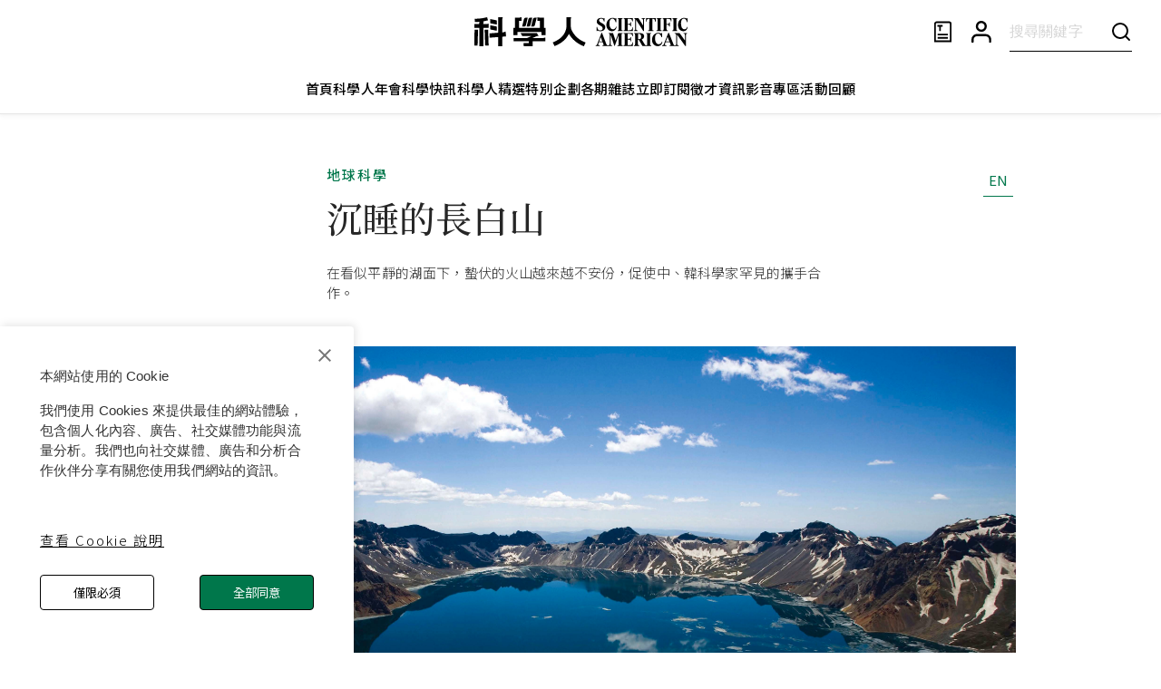

--- FILE ---
content_type: text/html; charset=utf-8
request_url: https://www.google.com/recaptcha/api2/aframe
body_size: 148
content:
<!DOCTYPE HTML><html><head><meta http-equiv="content-type" content="text/html; charset=UTF-8"></head><body><script nonce="BgaBu09gm6N5XwZlcHT-YA">/** Anti-fraud and anti-abuse applications only. See google.com/recaptcha */ try{var clients={'sodar':'https://pagead2.googlesyndication.com/pagead/sodar?'};window.addEventListener("message",function(a){try{if(a.source===window.parent){var b=JSON.parse(a.data);var c=clients[b['id']];if(c){var d=document.createElement('img');d.src=c+b['params']+'&rc='+(localStorage.getItem("rc::a")?sessionStorage.getItem("rc::b"):"");window.document.body.appendChild(d);sessionStorage.setItem("rc::e",parseInt(sessionStorage.getItem("rc::e")||0)+1);localStorage.setItem("rc::h",'1768841712061');}}}catch(b){}});window.parent.postMessage("_grecaptcha_ready", "*");}catch(b){}</script></body></html>